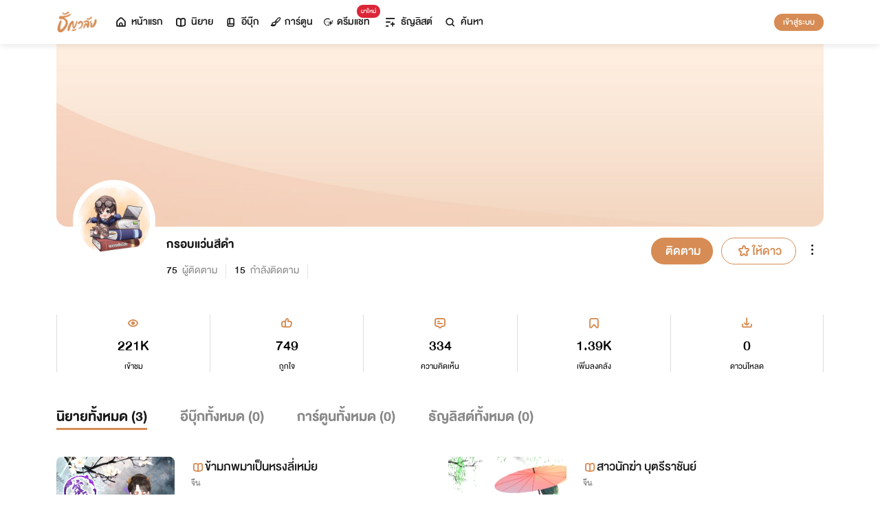

--- FILE ---
content_type: text/html; charset=utf-8
request_url: https://www.tunwalai.com/Profile/GetNovelListItem?profileId=2148289
body_size: 1999
content:

    <style>
        .item-content {
            width: 172px;
            height: 172px;
            margin: auto;
        }

            .item-content img {
                width: 172px;
                height: 172px;
                border-radius: 8px;
            }

            .item-description .content-main-text,
            #searchData  .item-description h2.content-main-text{
                font-size: 24px;
                line-height: 1;
            }

            .item-description .content-sub-text {
                font-family: 'DBHelvethaicaMonX-65Med';
                font-size: 20px;
            }

            .item-description .state-section {
                font-family: 'DBHelvethaicaMonX-65Med';
                font-size: 16px;
            }

            .content-sub-sub-text {
                color: #888;
                font-family: "MNPaethai-Med";
                font-size: 16px;
            }

            .story-short-description {
                font-family: "MNPaethai";
                font-size: 20px;
                line-height: 1.2;
            }

            .item-description .content-sub-sub-text {
                color: #888;
            }

            .item-overlay {
                background: rgba(0, 0, 0, 0.5);
                border-radius: 8px;
            }


            #prevBtn {
                margin-right: 6px;
            }

            .tag-promote {
                background: #F77E65;
                border-radius: 4px;
                width: 46px;
                line-height: 1.2;
            }

            .promote-countdown {
                width: 100%;
                height: 28px;
                background: #F77E65;
                border-radius: 0 0 8px 8px;
            }

        @media (max-width: 575px) {
            .stat-position {
                position: unset;
            }

            .item-content {
                width: 100px;
                height: auto;
                margin: unset;
            }

                .item-content img {
                    width: 100px;
                    height: 100px;
                    border-radius: 4px;
                }
        }

        @media (min-width: 768px) {
         
            .story-short-description {
                -webkit-line-clamp: 3;
            }
        }
    </style>
        <div class="col-lg-6 col-12 mb-4">
            <div class="item d-flex flex-row">
                <div class="item-content position-relative">
                    <a href="/story/227039" title="ข้ามภพมาเป็นหรงลี่เหม่ย">

                        <img src="https://cdn-th.tunwalai.net/files/story/227039/637634983702149405-story.jpg" class="img-cover" />
                    </a>
                </div>

                <div class="item-description ms-4 w-100 position-relative mt-0 d-flex flex-column">
                    <div class="d-flex align-items-center">
                        <h2 class="one-line-text content-main-text mb-0 me-1">
                            <a href="/story/227039" title="ข้ามภพมาเป็นหรงลี่เหม่ย" class="d-flex align-items-center">
                                <i class="icon-tunwalai-line-novel f-size-md text-primary"></i>
                                <span class="one-line-text">ข้ามภพมาเป็นหรงลี่เหม่ย</span>
                            </a>
                        </h2>
                    </div>
                    
                    <h3 class="content-sub-sub-text mb-0">
                        <a href="/Search/Story?catId=22" title="จีน">
                            จีน
                        </a>
                    </h3>
                    <p class="two-line-text story-short-description mb-2">
                        
                    </p>
                    <div class="state-section d-flex w-100 align-items-center stat-text mt-auto text-primary">
                        <i class="icon-tunwalai-line-eye me-1"></i> <span class="stat-space me-2 pe-1 lh-1"> 157K</span>
                        <i class="icon-tunwalai-line-thumb me-1"></i> <span class="stat-space me-2 pe-1 lh-1"> 383</span>
                        <i class="icon-tunwalai-line-comment me-1"></i> <span class="stat-space me-2 pe-1 lh-1"> 145</span>
                        <i class="icon-tunwalai-line-chapter me-1"></i> <span class="stat-space lh-1"> 28</span>
                    </div>
                </div>
            </div>
        </div>
        <div class="col-lg-6 col-12 mb-4">
            <div class="item d-flex flex-row">
                <div class="item-content position-relative">
                    <a href="/story/415155" title="สาวนักฆ่า บุตรีราชันย์">

                        <img src="https://cdn-th.tunwalai.net/files/story/415155/637241792307431250-story.jpg" class="img-cover" />
                    </a>
                </div>

                <div class="item-description ms-4 w-100 position-relative mt-0 d-flex flex-column">
                    <div class="d-flex align-items-center">
                        <h2 class="one-line-text content-main-text mb-0 me-1">
                            <a href="/story/415155" title="สาวนักฆ่า บุตรีราชันย์" class="d-flex align-items-center">
                                <i class="icon-tunwalai-line-novel f-size-md text-primary"></i>
                                <span class="one-line-text">สาวนักฆ่า บุตรีราชันย์</span>
                            </a>
                        </h2>
                    </div>
                    
                    <h3 class="content-sub-sub-text mb-0">
                        <a href="/Search/Story?catId=22" title="จีน">
                            จีน
                        </a>
                    </h3>
                    <p class="two-line-text story-short-description mb-2">
                        
                    </p>
                    <div class="state-section d-flex w-100 align-items-center stat-text mt-auto text-primary">
                        <i class="icon-tunwalai-line-eye me-1"></i> <span class="stat-space me-2 pe-1 lh-1"> 13.9K</span>
                        <i class="icon-tunwalai-line-thumb me-1"></i> <span class="stat-space me-2 pe-1 lh-1"> 85</span>
                        <i class="icon-tunwalai-line-comment me-1"></i> <span class="stat-space me-2 pe-1 lh-1"> 21</span>
                        <i class="icon-tunwalai-line-chapter me-1"></i> <span class="stat-space lh-1"> 14</span>
                    </div>
                </div>
            </div>
        </div>
        <div class="col-lg-6 col-12 mb-4">
            <div class="item d-flex flex-row">
                <div class="item-content position-relative">
                    <a href="/story/280363" title="ตำนานบทใหม่ ราชินีจิ้งจอกขาว">

                        <img src="https://cdn-th.tunwalai.net/files/story/280363/636883528586079806-story.jpg" class="img-cover" />
                    </a>
                </div>

                <div class="item-description ms-4 w-100 position-relative mt-0 d-flex flex-column">
                    <div class="d-flex align-items-center">
                        <h2 class="one-line-text content-main-text mb-0 me-1">
                            <a href="/story/280363" title="ตำนานบทใหม่ ราชินีจิ้งจอกขาว" class="d-flex align-items-center">
                                <i class="icon-tunwalai-line-novel f-size-md text-primary"></i>
                                <span class="one-line-text">ตำนานบทใหม่ ราชินีจิ้งจอกขาว</span>
                            </a>
                        </h2>
                    </div>
                    
                    <h3 class="content-sub-sub-text mb-0">
                        <a href="/Search/Story?catId=9" title="แฟนตาซี">
                            แฟนตาซี
                        </a>
                    </h3>
                    <p class="two-line-text story-short-description mb-2">
                        
                    </p>
                    <div class="state-section d-flex w-100 align-items-center stat-text mt-auto text-primary">
                        <i class="icon-tunwalai-line-eye me-1"></i> <span class="stat-space me-2 pe-1 lh-1"> 9.07K</span>
                        <i class="icon-tunwalai-line-thumb me-1"></i> <span class="stat-space me-2 pe-1 lh-1"> 47</span>
                        <i class="icon-tunwalai-line-comment me-1"></i> <span class="stat-space me-2 pe-1 lh-1"> 7</span>
                        <i class="icon-tunwalai-line-chapter me-1"></i> <span class="stat-space lh-1"> 26</span>
                    </div>
                </div>
            </div>
        </div>
    <div class="paginatation-section w-100 text-end mt-3">
        <button class="btn btn-pagination" id="prevBtn" data-cursor="">
            <i class="icon-tunwalai-line-left"></i>
        </button>
        <button class="btn btn-pagination" id="nextBtn" data-cursor="">
            <i class="icon-tunwalai-line-right"></i>
        </button>
    </div>
    <input type="hidden" id="part_total_story" value="3">
    <script type='text/javascript'>
        $(document).ready(function () {
            $('[data-countdownnovel]').each(function () {
                var id = $(this).prop('id').replace("count-", "");
                setEarlyAccessTimerFeed($(this), "#flashsale-period-" + id, "#end-flashsale-" + id);
            });

                 $("#prevBtn").prop('disabled', true);

            $("#prevBtn").click(function () {
                var cursor = $(this).data("cursor");
                GetItems(cursor, "#prevBtn");
            });

                $("#nextBtn").prop('disabled', true);

            function GetItems(cursor, btnId) {
                $.ajax({
                    url: "/Profile/GetNovelListItem?profileId=2148289",
                    data: {
                        cursor: cursor
                    },
                    method: 'Get',
                    success: function (data) {
                        if (data.trim() == "") {
                            $(btnId).prop('disabled', true);
                        }
                        else {
                            $("#searchData").html(data);
                            window.scroll(0, document.querySelector("#searchData").offsetTop - 150);
                        }
                    },
                    error: function (er) {
                    }
                });
            }
        });
    </script>
